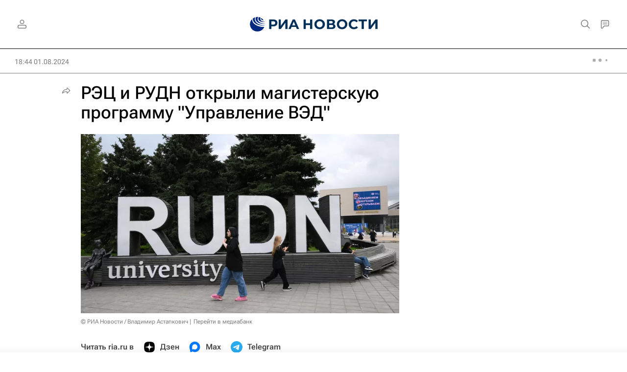

--- FILE ---
content_type: text/html
request_url: https://tns-counter.ru/nc01a**R%3Eundefined*rian_ru/ru/UTF-8/tmsec=rian_ru/593184806***
body_size: -71
content:
0909761F69757F58X1769307992:0909761F69757F58X1769307992